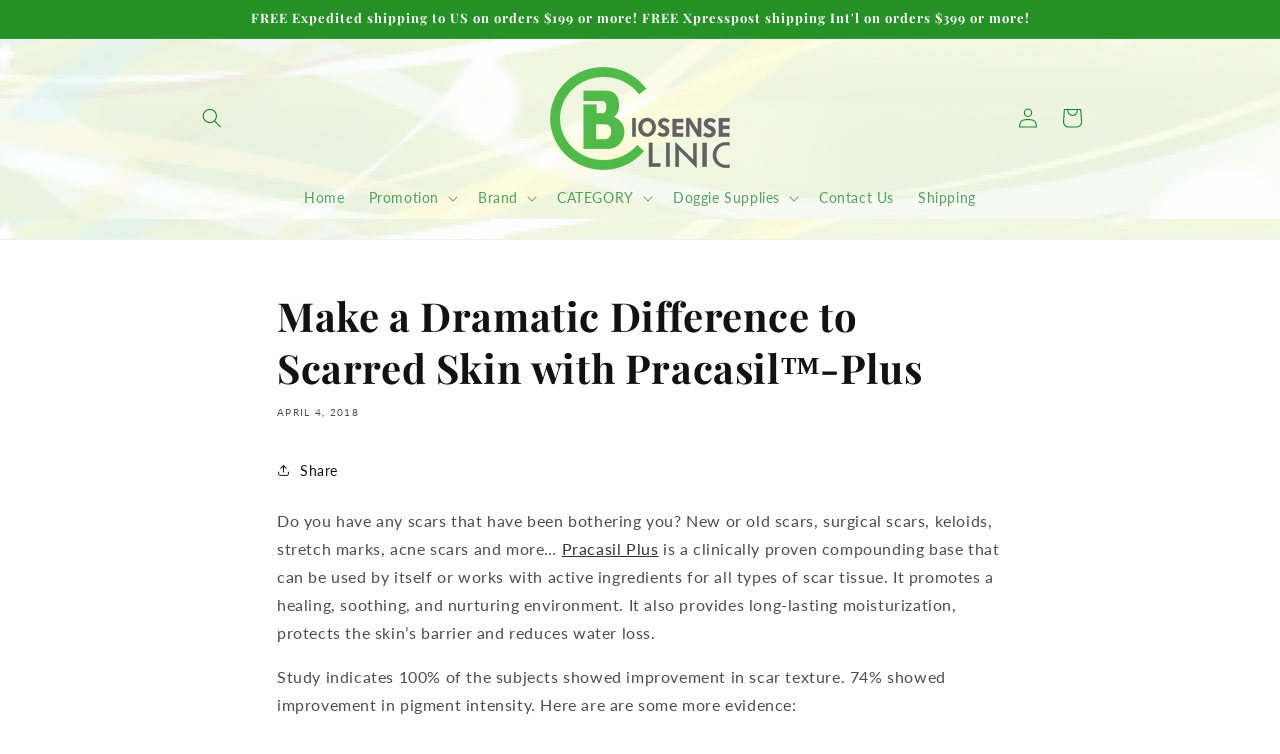

--- FILE ---
content_type: image/svg+xml
request_url: https://form-assets.mailchimp.com/images/accounts/217692562/578ff0f4599667031b9e854fa6e791b2.svg
body_size: 398
content:
<svg width="24" height="24" viewBox="0 0 24 24" fill="none" xmlns="http://www.w3.org/2000/svg">
<path fill-rule="evenodd" clip-rule="evenodd" d="M21.546 5.11155C21.8272 5.39285 21.9852 5.77431 21.9852 6.17205C21.9852 6.5698 21.8272 6.95126 21.546 7.23255L10.303 18.4756C10.1544 18.6242 9.97805 18.7421 9.7839 18.8225C9.58976 18.9029 9.38167 18.9443 9.17153 18.9443C8.96138 18.9443 8.75329 18.9029 8.55915 18.8225C8.365 18.7421 8.1886 18.6242 8.04003 18.4756L2.45403 12.8906C2.31076 12.7522 2.19649 12.5867 2.11787 12.4037C2.03926 12.2207 1.99788 12.0238 1.99615 11.8247C1.99442 11.6255 2.03237 11.428 2.10779 11.2436C2.18322 11.0593 2.29459 10.8918 2.43543 10.751C2.57627 10.6101 2.74375 10.4987 2.92809 10.4233C3.11244 10.3479 3.30996 10.3099 3.50913 10.3117C3.7083 10.3134 3.90513 10.3548 4.08813 10.4334C4.27114 10.512 4.43666 10.6263 4.57503 10.7696L9.17103 15.3656L19.424 5.11155C19.5633 4.97216 19.7287 4.86159 19.9108 4.78615C20.0928 4.71071 20.288 4.67188 20.485 4.67188C20.6821 4.67188 20.8772 4.71071 21.0593 4.78615C21.2413 4.86159 21.4067 4.97216 21.546 5.11155Z" fill="white"/>
</svg>
